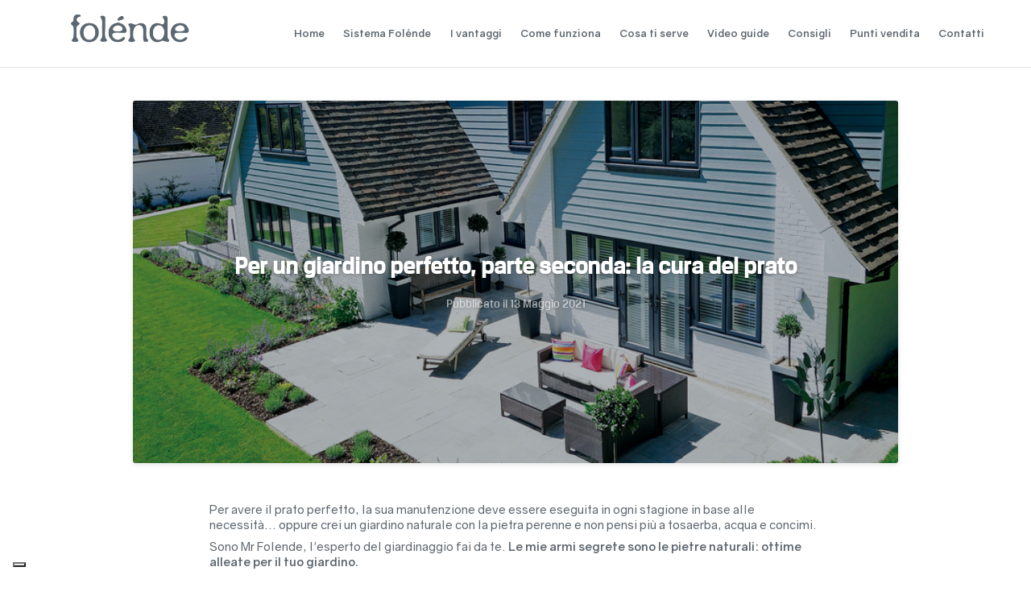

--- FILE ---
content_type: text/html; charset=utf-8
request_url: http://folende.it/consigli/2021-05-13/giardino-perfetto-parte-seconda-cura-prato/
body_size: 13990
content:
<!DOCTYPE html PUBLIC "-//W3C//DTD XHTML 1.0 Strict//EN" "http://www.w3.org/TR/xhtml1/DTD/xhtml1-strict.dtd">
<html>
<head>
<meta charset="UTF-8">
<script>
	
	(function(w,d,s,l,i){w[l]=w[l]||[];w[l].push({'gtm.start':
new Date().getTime(),event:'gtm.js'});var f=d.getElementsByTagName(s)[0],
j=d.createElement(s),dl=l!='dataLayer'?'&l='+l:'';j.async=true;j.src=
'https://www.googletagmanager.com/gtm.js?id='+i+dl;f.parentNode.insertBefore(j,f);
})(window,document,'script','dataLayer','GTM-MS2PD87');

</script><meta name="viewport" content="width=device-width, initial-scale=1">
<title>
					Per un giardino perfetto, parte seconda: la cura del prato
				</title>
<meta name="description" content="Come avere un prato bello e in salute e integrare il sistema di pietre naturali Folénde nel tuo giardino. ">
<meta name="keywords" content="pietre naturali, giardino, spazio verde, manutenzione, sempre verde, giardinaggio, fai da te">
<link rel="stylesheet" type="text/css" media="screen" href="http://folende.it/workspace/assets/folende.min.css">
<link rel="stylesheet" type="text/css" media="screen" href="http://folende.it/workspace/assets/css/style.css">
<link rel="shortcut icon" href="http://folende.it/favicon.ico">
<meta property="og:url" content="http://folende.it/consigli/2021-05-13/giardino-perfetto-parte-seconda-cura-prato">
<meta property="og:type" content="article">
<meta property="og:title" content="Per un giardino perfetto, parte seconda: la cura del prato">
<meta property="og:description" content="Per avere il prato perfetto, la sua manutenzione deve essere eseguita in
ogni stagione in base alle necessità... oppure crei un giardino naturale con la
pietra perenne e non pensi più a tosaerba, acq...">
<meta property="og:image" content="http://folende.it/workspace/uploads/08_taglioerbaimg-light.png">
<script async="async" src="https://www.googletagmanager.com/gtag/js?id=UA-119692085-1"></script><script>
			  window.dataLayer = window.dataLayer || [];
			  function gtag(){dataLayer.push(arguments);}
			  gtag('js', new Date());

			  gtag('config', 'UA-119692085-1');
			</script><script type="text/javascript">
var _iub = _iub || [];
_iub.csConfiguration = {"askConsentAtCookiePolicyUpdate":true,"countryDetection":true,"enableLgpd":true,"enableUspr":true,"floatingPreferencesButtonDisplay":"bottom-left","lgpdAppliesGlobally":false,"perPurposeConsent":true,"siteId":3008477,"cookiePolicyId":35355988,"lang":"it", "banner":{ "acceptButtonColor":"#01B94B","acceptButtonDisplay":true,"backgroundColor":"#5C666F","backgroundOverlay":true,"brandBackgroundColor":"#FFFFFF","brandTextColor":"#0F0F0F","closeButtonDisplay":false,"customizeButtonColor":"#494949","customizeButtonDisplay":true,"explicitWithdrawal":true,"fontSizeBody":"12px","listPurposes":true,"logo":"https://folende.it/workspace/assets/img/logo.png","position":"float-bottom-right","rejectButtonColor":"#01B94B","rejectButtonDisplay":true }};
</script><script type="text/javascript" src="//cdn.iubenda.com/cs/gpp/stub.js"></script><script type="text/javascript" src="//cdn.iubenda.com/cs/iubenda_cs.js" charset="UTF-8" async="async"></script>
</head>
<body>
<noscript><iframe src="https://www.googletagmanager.com/ns.html?id=GTM-MS2PD87" height="0" width="0" style="display:none;visibility:hidden"></iframe></noscript>
<div id="fb-root"></div>
<script>(function(d, s, id) {
		    var js, fjs = d.getElementsByTagName(s)[0];
		    if (d.getElementById(id)) return;
		    js = d.createElement(s); js.id = id;
		    js.src = "//connect.facebook.net/it_IT/all.js#xfbml=1&version=v2.10&appId=1770107596642714";
		    fjs.parentNode.insertBefore(js, fjs);
		  }(document, 'script', 'facebook-jssdk'));</script><script>window.twttr = (function(d, s, id) {
		  var js, fjs = d.getElementsByTagName(s)[0],
		    t = window.twttr || {};
		  if (d.getElementById(id)) return t;
		  js = d.createElement(s);
		  js.id = id;
		  js.src = "https://platform.twitter.com/widgets.js";
		  fjs.parentNode.insertBefore(js, fjs);

		  t._e = [];
		  t.ready = function(f) {
		    t._e.push(f);
		  };

		  return t;
		}(document, "script", "twitter-wjs"));</script><header class="row"><div class="container">
<div class="col s6 m3 logo"><a href="http://folende.it"><img src="http://folende.it/workspace/assets/img/logo.png"></a></div>
<nav class="col s2 m9"><ul>
<li><a href="/home">Home</a></li>
<li><a href="/sistema-folende">Sistema Folénde</a></li>
<li><a href="/vantaggi">I vantaggi</a></li>
<li><a href="/come-funziona">Come funziona</a></li>
<li><a href="/cosa-ti-serve">Cosa ti serve</a></li>
<li><a href="/video-guide">Video guide</a></li>
<li><a href="/consigli">Consigli</a></li>
<li><a href="/punti-vendita">Punti vendita</a></li>
<li><a href="/contatti">Contatti</a></li>
</ul></nav><div class="menu-btn no-md no-lg"><div><img src="http://folende.it/workspace/assets/img/menu.svg"></div></div>
</div></header><div class="body">
<style>
					header{
					box-shadow: 0px 1px 0px rgba(0,0,0,.11)!important;
					}
				</style>
<section class="margin-v-48"><div class="container mobile-container"><div class="row"><div class="col s12  full-single-news">
<div class="title col s12 m10 offset-m1" style="background-image: url('http://folende.it/workspace//uploads/08_taglioerbaimg-light.png')"><div class="va">
<h2>Per un giardino perfetto, parte seconda: la cura del prato</h2>
<p>Pubblicato il 13 Maggio 2021</p>
</div></div>
<div class="col s12 m8 offset-m2">
<body mode="formatted" handle="" word-count="740" lang="it" handle-en="" handle-it="">
<p>Per avere il prato perfetto, la sua manutenzione deve essere eseguita in
ogni stagione in base alle necessità... oppure crei un giardino naturale con la
pietra perenne e non pensi più a tosaerba, acqua e concimi.</p>
<p>Sono Mr Folende, l'esperto del giardinaggio fai da te. <b>Le mie armi
segrete sono le pietre naturali: ottime alleate per il tuo giardino. </b></p>
<p><b><br></b></p>
<p></p>
<p>Oggi però, voglio darti qualche suggerimento per avere sempre un prato bellissimo,
con un manto erboso vivo e ordinato.</p>
<p>Prima di continuare a leggere, capisci che persona sei: preferisci fare
sport o riposarti sul dondolo? Allora vai subito in un <a href="https://www.folende.it/punti-vendita/" target="_blank">punto vendita</a> Folénde, le pietre naturali sono adatte alle tue esigenze. <span style="font-size: 15px;">Una volta calcolati 3 sacchi al metro quadrato, potrai trasformare in
completa autonomia il tuo giardino e non pensare più alla cura e alla
manutenzione del prato per tutto l'anno.</span></p>
<p><span style="font-size: 15px;"><br></span></p>
<p>Se, invece, sei una persona a cui piace il verde e che ama sentire la
morbidezza del prato sotto i piedi, continua a leggere l'articolo, e magari
raggiungimi su Facebook per continuare a parlarne.</p>
<p><br></p>
<p>Ecco alcuni suggerimenti per te. </p>
<p><br></p>
<p><b>La semina per la manutenzione del prato</b></p>
<p>Prima di qualsiasi azione, hai scelto preventivamente il miscuglio di
terriccio ideale per le tue esigenze? E che semi per l’erba piantare? </p>
<p>Devi sapere che esistono diversi miscugli di semi e di concimi che ti
aiutano a far crescere il manto erboso, poiché hanno caratteristiche e
composizioni diverse in base a:</p>
<p></p>
<ul>
<li>
<b>utilizzo che ne fai</b>, se area dedicata al gioco per i tuoi
bambini, oppure giardino rustico, o zona per lo svago del tuo animale
domestico;</li>
<li>zona climatica in cui ti trovi, se hai un prato sempre al
sole, o ombreggiato dalle piante o in una zona con bassa luminosità;</li>
<li>
<b>tempo che ci dedicherai</b>, se hai più pazienza per la cura
del verde, o se sei una persona frettolosa che non riesce a mettere questo
hobby tra i prioritari.</li>
</ul>
<p></p>
<p>Cerca quello più adatto alle tue esigenze, e scoprirai che non dovrai più
perderci troppo tempo.</p>
<p><br></p>
<p><b>Quando concimare il prato</b></p>
<p></p>
<p>La cura del tappeto erboso dipende anche dalla costanza che si mantiene nel
concimarlo. Infatti, aggiungendo il concime giusto, stagione per stagione,
assicurerai all'erba del prato un colore uniforme, resistente alle avversità e
sana nel tempo. Aggiungendo le sostanze nutritive di cui ha bisogno nelle
diverse stagioni lo proteggerai dalle malattie, dalle condizioni climatiche
avverse e dalla ricrescita eccessiva.</p>
<p><ul>
<li>
<b>Primavera:</b> dopo aver riseminato (il giusto mix), comincia
a marzo con un concime a lenta cessione e ad alto contenuto di azoto per
agevolare la ricrescita del verde.</li>
<li>
<b>Estate:</b> la concimazione serve per rinverdire il tappeto
erboso; usa un concime arricchito con potassio e ferro ed elimina in questa
stagione il concime ad l'alto tenore di azoto, poiché il prato tenderebbe a
crescere troppo, obbligandoti a più cicli di rasatura.</li>
<li>
<b>Autunno:</b> in questa stagione devi preparare il tuo prato a
difendersi dalle basse temperature invernali e dovrai aggiungere un concime a
basso tenore di azoto. Si tratta dell'ultimo trattamento dell'anno, poiché in
inverno non si pratica la concimazione.</li>
</ul></p>
<p>





























</p>
<p><br></p>
<p><b>Quando tagliare l'erba del giardino</b></p>
<p></p>
<p>Per avere il giardino perfetto l'erba del tuo prato va tagliata ogni 10
giorni circa.</p>
<p><ul>
<li>In <b>primavera </b>l'altezza ottimale va <b>dai 3 ai 5 cm</b>, in base
all'utilizzo (3 cm se il giardino è di tipo decorativo, 5 cm se invece è
dedicato al gioco).</li>
<li>In <b>estate</b> l'altezza dei fili d'erba non dovrebbe essere
inferiore ai<b> 5 cm</b>, poiché la temperatura dei raggi solari potrebbe altrimenti
seccarlo e fargli perdere il colore. Inoltre, la rasatura andrebbe effettuata
nelle ore serali, sempre per evitare che venga rovinato velocemente.</li>
<li>In <b>autunno</b> è importante continuare con la <b>rasatura
consueta</b>, per preparare il manto erboso all’inverno. Per l'ultima rasatura va
tenuto in considerazione mezzo centimetro in meno, poiché in caso di nevicate
su steli troppo alti, si rischia di ammalare il prato.</li>
<li>In <b>inverno</b> il taglio dell'erba <b>non è richiesto</b>, poiché
cresce poco o per niente. In questa stagione è però importante eliminare le
foglie secche per garantire al manto erboso la giusta esposizione alla luce ed
evitare che assorba troppa acqua.</li>
</ul><div><br></div></p>
<p>Il <b>calendario del giardiniere</b> per la cura del prato è ricco di appuntamenti
ma se sei un vero appassionato, il tempo che dovrai dedicarci non ti peserà,
anzi ne trarrai sicuramente beneficio e soddisfazione. </p>
<p><br></p>
<p>Se poi vuoi rendere più particolare o funzionale qualche spazio del tuo
giardino, puoi <b>integrare delle aree particolari con le pietre naturali Folénde</b>
e magari delle piante perenni, perché una soluzione non esclude l’altra. Guarda come funziona il <a href="https://www.folende.it/sistema-folende" target="_blank">sistema Folénde</a>.</p>
<p><br></p>
<p>Ricorda, sono Mr Folénde e sono qui per aiutarti nella progettazione del
tuo spazio verde!</p>
<p>











</p>
<p>Seguimi sui social e condividi questa tua passione con me e con tanti nuovi
amici!</p>
</body>
<br><br><div class="fb-share-button" data-href="http://folende.it/consigli/2021-05-13/giardino-perfetto-parte-seconda-cura-prato" data-layout="button" style="position:relative; top: -2px;"></div>
<a class="twitter-share-button" href="https://twitter.com/intent/tweet?text=Per%20un%20giardino%20perfetto,%20parte%20seconda:%20la%20cura%20del%20prato" data-size="small"></a>
</div>
</div></div></div></section>
</div>
<div class="row center newsletter">
<h4>Vuoi ricevere tanti consigli su come migliorare<br> il tuo giardino e scoprire tutte le nostre novità?</h4>
<a href="http://eepurl.com/dr_W8v" target="_blank" class="btn btn-arrow">Iscriviti</a>
</div>
<footer class="pad16"><div class="container row pad16">
<div class="col s12 m2 pad16"><img src="http://folende.it/workspace/assets/img/bellamoli.png"></div>
<div class="col m7 no-sm"><p>© <script>document.write(new Date().getFullYear())</script> BELLAMOLI GRANULATI s.p.a. / Via C. Betteloni 4/A - 37023 - Stallavena (VR) Italy<br>
				Tel. +39 045.8650355 / +39 045.8650460 / fax +39 045.8650007<br>
				P.Iva 02998670232 / info@bellamoli.it
			</p></div>
<div class="col s12 no-md no-lg margin-v-16 center" style="margin-bottom: -8px"><p>© <script>document.write(new Date().getFullYear())</script> BELLAMOLI GRANULATI s.p.a. <br> Via C. Betteloni 4/A - 37023<br>Stallavena (VR) Italy<br><br>
				Tel. +39 045.8650355 / +39 045.8650460 <br> fax +39 045.8650007<br>
				P.Iva 02998670232 / info@bellamoli.it</p></div>
<div class="col m3 s12">
<div class="col m7 s12"><ul>
<li><a href="http://folende.it/privacy-policy" target="_blank">Privacy Policy</a></li>
<li><a href="http://folende.it/contatti" target="_blank">Contattaci</a></li>
<li><a href="http://www.zaniniadv.it" target="_blank">Credits</a></li>
</ul></div>
<div class="col m5 s12 pad16">
<div class="col m6 s3 offset-s3"><a href="https://www.facebook.com/folende.giardini/" target="_blank"><img src="http://folende.it/workspace/assets/img/fb-icon.png"></a></div>
<div class="col m6 s3"><a href="https://www.youtube.com/channel/UCXUCcv98R1MaiTeiPhN-vVA" target="_blank"><img src="http://folende.it/workspace/assets/img/yt-icon.png"></a></div>
</div>
</div>
</div></footer><script src="http://folende.it/workspace/assets/js/jquery.min.js"></script><script src="http://folende.it/workspace/assets/js/jquery.cookie.js"></script><script type="text/javascript">
			var menu=0;

		    $(".menu-btn").on("click", function(){
			    if (!menu){
			    	$("header nav").animate({
			    	    "height": $("header nav ul").height()+36
			    	}, 250).addClass("opened");
			    	menu=1;
			    } else{
			    	$("header nav").animate({
			    	    "height": 0
			    	}, 250).removeClass("opened");
			    	menu=0;
			    }
		    });
			
		</script>
</body>
</html>


--- FILE ---
content_type: text/css
request_url: http://folende.it/workspace/assets/folende.min.css
body_size: 10482
content:
@font-face{font-family:'Gravity';src:url(fonts/Gravity/Gravity-UltraLightItalic.woff2) format('woff2'),url(fonts/Gravity/Gravity-UltraLightItalic.woff) format('woff'),url(fonts/Gravity/Gravity-UltraLightItalic.ttf) format('truetype');font-weight:200;font-style:italic}@font-face{font-family:'Gravity';src:url(fonts/Gravity/Gravity-LightItalic.woff2) format('woff2'),url(fonts/Gravity/Gravity-LightItalic.woff) format('woff'),url(fonts/Gravity/Gravity-LightItalic.ttf) format('truetype');font-weight:300;font-style:italic}@font-face{font-family:'Gravity Book';src:url(fonts/Gravity/Gravity-BookItalic.woff2) format('woff2'),url(fonts/Gravity/Gravity-BookItalic.woff) format('woff'),url(fonts/Gravity/Gravity-BookItalic.ttf) format('truetype');font-weight:400;font-style:italic}@font-face{font-family:'Gravity';src:url(fonts/Gravity/Gravity-BoldItalic.woff2) format('woff2'),url(fonts/Gravity/Gravity-BoldItalic.woff) format('woff'),url(fonts/Gravity/Gravity-BoldItalic.ttf) format('truetype');font-weight:700;font-style:italic}@font-face{font-family:'Gravity Book';src:url(fonts/Gravity/Gravity-Book.woff2) format('woff2'),url(fonts/Gravity/Gravity-Book.woff) format('woff'),url(fonts/Gravity/Gravity-Book.ttf) format('truetype');font-weight:400;font-style:normal}@font-face{font-family:'Gravity';src:url(fonts/Gravity/Gravity-Bold.woff2) format('woff2'),url(fonts/Gravity/Gravity-Bold.woff) format('woff'),url(fonts/Gravity/Gravity-Bold.ttf) format('truetype');font-weight:700;font-style:normal}@font-face{font-family:'Gravity';src:url(fonts/Gravity/Gravity-Italic.woff2) format('woff2'),url(fonts/Gravity/Gravity-Italic.woff) format('woff'),url(fonts/Gravity/Gravity-Italic.ttf) format('truetype');font-weight:400;font-style:italic}@font-face{font-family:'Gravity';src:url(fonts/Gravity/Gravity-Regular.woff2) format('woff2'),url(fonts/Gravity/Gravity-Regular.woff) format('woff'),url(fonts/Gravity/Gravity-Regular.ttf) format('truetype');font-weight:400;font-style:normal}@font-face{font-family:'Gravity';src:url(fonts/Gravity/Gravity-Light.woff2) format('woff2'),url(fonts/Gravity/Gravity-Light.woff) format('woff'),url(fonts/Gravity/Gravity-Light.ttf) format('truetype');font-weight:300;font-style:normal}@font-face{font-family:'Gravity';src:url(fonts/Gravity/Gravity-UltraLight.woff2) format('woff2'),url(fonts/Gravity/Gravity-UltraLight.woff) format('woff'),url(fonts/Gravity/Gravity-UltraLight.ttf) format('truetype');font-weight:200;font-style:normal}@font-face{font-family:'BreuerText';src:url(fonts/BreuerText/BreuerText-Medium.woff2) format('woff2'),url(fonts/BreuerText/BreuerText-Medium.woff) format('woff');font-weight:500;font-style:normal}@font-face{font-family:'BreuerText';src:url(fonts/BreuerText/BreuerText-Light.woff2) format('woff2'),url(fonts/BreuerText/BreuerText-Light.woff) format('woff');font-weight:300;font-style:normal}@font-face{font-family:'BreuerText';src:url(fonts/BreuerText/BreuerText-LightItalic.woff2) format('woff2'),url(fonts/BreuerText/BreuerText-LightItalic.woff) format('woff');font-weight:300;font-style:italic}.container{margin:0 auto;max-width:1140px}.row{margin-left:auto;margin-right:auto}.row:after{content:"";display:table;clear:both}.row .col{float:left;box-sizing:border-box;min-height:1px}.row .col[class*=pull-],.row .col[class*=push-]{position:relative}.no-sm{display:none}.row .col.s1,.row .col.s2,.row .col.s3{width:8.3333333333%;margin-left:auto;left:auto;right:auto}.row .col.s2,.row .col.s3{width:16.6666666667%}.row .col.s3{width:25%}.row .col.s4,.row .col.s5,.row .col.s6{width:33.3333333333%;margin-left:auto;left:auto;right:auto}.row .col.s5,.row .col.s6{width:41.6666666667%}.row .col.s6{width:50%}.row .col.s7,.row .col.s8,.row .col.s9{width:58.3333333333%;margin-left:auto;left:auto;right:auto}.row .col.s8,.row .col.s9{width:66.6666666667%}.row .col.s9{width:75%}.row .col.s10,.row .col.s11,.row .col.s12{width:83.3333333333%;margin-left:auto;left:auto;right:auto}.row .col.s11,.row .col.s12{width:91.6666666667%}.row .col.s12{width:100%}.row .col.offset-s1{margin-left:8.3333333333%}.row .col.pull-s1{right:8.3333333333%}.row .col.push-s1{left:8.3333333333%}.row .col.offset-s2{margin-left:16.6666666667%}.row .col.pull-s2{right:16.6666666667%}.row .col.push-s2{left:16.6666666667%}.row .col.offset-s3{margin-left:25%}.row .col.pull-s3{right:25%}.row .col.push-s3{left:25%}.row .col.offset-s4{margin-left:33.3333333333%}.row .col.pull-s4{right:33.3333333333%}.row .col.push-s4{left:33.3333333333%}.row .col.offset-s5{margin-left:41.6666666667%}.row .col.pull-s5{right:41.6666666667%}.row .col.push-s5{left:41.6666666667%}.row .col.offset-s6{margin-left:50%}.row .col.pull-s6{right:50%}.row .col.push-s6{left:50%}.row .col.offset-s7{margin-left:58.3333333333%}.row .col.pull-s7{right:58.3333333333%}.row .col.push-s7{left:58.3333333333%}.row .col.offset-s8{margin-left:66.6666666667%}.row .col.pull-s8{right:66.6666666667%}.row .col.push-s8{left:66.6666666667%}.row .col.offset-s9{margin-left:75%}.row .col.pull-s9{right:75%}.row .col.push-s9{left:75%}.row .col.offset-s10{margin-left:83.3333333333%}.row .col.pull-s10{right:83.3333333333%}.row .col.push-s10{left:83.3333333333%}.row .col.offset-s11{margin-left:91.6666666667%}.row .col.pull-s11{right:91.6666666667%}.row .col.push-s11{left:91.6666666667%}.row .col.offset-s12{margin-left:100%}.row .col.pull-s12{right:100%}.row .col.push-s12{left:100%}@media only screen and (min-width:601px){.no-sm{display:initial}.no-md{display:none}.row .col.m1,.row .col.m2,.row .col.m3{width:8.3333333333%;margin-left:auto;left:auto;right:auto}.row .col.m2,.row .col.m3{width:16.6666666667%}.row .col.m3{width:25%}.row .col.m4,.row .col.m5,.row .col.m6{width:33.3333333333%;margin-left:auto;left:auto;right:auto}.row .col.m5,.row .col.m6{width:41.6666666667%}.row .col.m6{width:50%}.row .col.m7,.row .col.m8,.row .col.m9{width:58.3333333333%;margin-left:auto;left:auto;right:auto}.row .col.m8,.row .col.m9{width:66.6666666667%}.row .col.m9{width:75%}.row .col.m10,.row .col.m11,.row .col.m12{width:83.3333333333%;margin-left:auto;left:auto;right:auto}.row .col.m11,.row .col.m12{width:91.6666666667%}.row .col.m12{width:100%}.row .col.offset-m1{margin-left:8.3333333333%}.row .col.pull-m1{right:8.3333333333%}.row .col.push-m1{left:8.3333333333%}.row .col.offset-m2{margin-left:16.6666666667%}.row .col.pull-m2{right:16.6666666667%}.row .col.push-m2{left:16.6666666667%}.row .col.offset-m3{margin-left:25%}.row .col.pull-m3{right:25%}.row .col.push-m3{left:25%}.row .col.offset-m4{margin-left:33.3333333333%}.row .col.pull-m4{right:33.3333333333%}.row .col.push-m4{left:33.3333333333%}.row .col.offset-m5{margin-left:41.6666666667%}.row .col.pull-m5{right:41.6666666667%}.row .col.push-m5{left:41.6666666667%}.row .col.offset-m6{margin-left:50%}.row .col.pull-m6{right:50%}.row .col.push-m6{left:50%}.row .col.offset-m7{margin-left:58.3333333333%}.row .col.pull-m7{right:58.3333333333%}.row .col.push-m7{left:58.3333333333%}.row .col.offset-m8{margin-left:66.6666666667%}.row .col.pull-m8{right:66.6666666667%}.row .col.push-m8{left:66.6666666667%}.row .col.offset-m9{margin-left:75%}.row .col.pull-m9{right:75%}.row .col.push-m9{left:75%}.row .col.offset-m10{margin-left:83.3333333333%}.row .col.pull-m10{right:83.3333333333%}.row .col.push-m10{left:83.3333333333%}.row .col.offset-m11{margin-left:91.6666666667%}.row .col.pull-m11{right:91.6666666667%}.row .col.push-m11{left:91.6666666667%}.row .col.offset-m12{margin-left:100%}.row .col.pull-m12{right:100%}.row .col.push-m12{left:100%}}@media only screen and (min-width:993px){.no-lg,.no-lg.no-md{display:none}.no-sm{display:initial}.no-md{display:block}.row .col.l1,.row .col.l2,.row .col.l3{width:8.3333333333%;margin-left:auto;left:auto;right:auto}.row .col.l2,.row .col.l3{width:16.6666666667%}.row .col.l3{width:25%}.row .col.l4,.row .col.l5,.row .col.l6{width:33.3333333333%;margin-left:auto;left:auto;right:auto}.row .col.l5,.row .col.l6{width:41.6666666667%}.row .col.l6{width:50%}.row .col.l7,.row .col.l8,.row .col.l9{width:58.3333333333%;margin-left:auto;left:auto;right:auto}.row .col.l8,.row .col.l9{width:66.6666666667%}.row .col.l9{width:75%}.row .col.l10,.row .col.l11,.row .col.l12{width:83.3333333333%;margin-left:auto;left:auto;right:auto}.row .col.l11,.row .col.l12{width:91.6666666667%}.row .col.l12{width:100%}.row .col.offset-l1{margin-left:8.3333333333%}.row .col.pull-l1{right:8.3333333333%}.row .col.push-l1{left:8.3333333333%}.row .col.offset-l2{margin-left:16.6666666667%}.row .col.pull-l2{right:16.6666666667%}.row .col.push-l2{left:16.6666666667%}.row .col.offset-l3{margin-left:25%}.row .col.pull-l3{right:25%}.row .col.push-l3{left:25%}.row .col.offset-l4{margin-left:33.3333333333%}.row .col.pull-l4{right:33.3333333333%}.row .col.push-l4{left:33.3333333333%}.row .col.offset-l5{margin-left:41.6666666667%}.row .col.pull-l5{right:41.6666666667%}.row .col.push-l5{left:41.6666666667%}.row .col.offset-l6{margin-left:50%}.row .col.pull-l6{right:50%}.row .col.push-l6{left:50%}.row .col.offset-l7{margin-left:58.3333333333%}.row .col.pull-l7{right:58.3333333333%}.row .col.push-l7{left:58.3333333333%}.row .col.offset-l8{margin-left:66.6666666667%}.row .col.pull-l8{right:66.6666666667%}.row .col.push-l8{left:66.6666666667%}.row .col.offset-l9{margin-left:75%}.row .col.pull-l9{right:75%}.row .col.push-l9{left:75%}.row .col.offset-l10{margin-left:83.3333333333%}.row .col.pull-l10{right:83.3333333333%}.row .col.push-l10{left:83.3333333333%}.row .col.offset-l11{margin-left:91.6666666667%}.row .col.pull-l11{right:91.6666666667%}.row .col.push-l11{left:91.6666666667%}.row .col.offset-l12{margin-left:100%}.row .col.pull-l12{right:100%}.row .col.push-l12{left:100%}}a,abbr,acronym,address,applet,article,aside,audio,b,big,blockquote,body,canvas,caption,center,cite,code,dd,del,details,dfn,div,dl,dt,em,embed,fieldset,figcaption,figure,footer,form,h1,h2,h3,h4,h5,h6,header,hgroup,html,i,iframe,img,ins,kbd,label,legend,mark,menu,nav,object,output,p,pre,q,ruby,s,samp,section,small,span,strike,strong,sub,summary,sup,table,tbody,td,tfoot,th,thead,time,tr,tt,u,var,video{margin:0;padding:0;border:0;font:inherit;vertical-align:baseline}article,aside,details,figcaption,figure,footer,header,hgroup,menu,nav,section{display:block}body{line-height:1}blockquote,q{quotes:none}blockquote:after,blockquote:before,q:after,q:before{content:none}table{border-collapse:collapse;border-spacing:0}
.clients .col.s6.m3.center {
    min-height: 160px;
}
.col.s12.m6.single-news {
    min-height: 300px;
}

--- FILE ---
content_type: text/css
request_url: http://folende.it/workspace/assets/css/style.css
body_size: 21967
content:
.iubenda-cs-close-btn {
    padding: 5px 15px;
    background-color: #ffc107;
    font-weight: bold;
    border-radius: 3px;
}
.iubenda-cs-rationale {
	max-width: 1140px!important;
}
.iubenda-banner-content {
	padding-right: 25%;
	color: #333;
}
#iubenda-cs-banner + * { 
	  margin-top: 60px;
}



:root{
	--blue-gray: #5C666F;
	--gray: #808080;

	--green: #00973D;

	--dark-gray: #6D6E71;
}

body{
	font-family: "Gravity", sans-serif;
}

.body{
	padding-top: 77px;
}

.center{
	text-align: center;
}
.pad8{
	padding: 8px;
}
.pad16{
	padding: 16px;
}
.margin-v-16{
	margin: 16px 0px;
}
.margin-v-24{
	margin: 24px 0px;
}

.margin-v-48{
	margin: 48px 0px;
}

hr{
	border: none;
	border-bottom: solid 1px #E6E7E8;
}

h1 {
	font-family: "BreuerText";
	font-weight: 500;
    font-size: 44px;
    line-height: 50px;
}

h2 {
    font-size: 30px;
    line-height: 40px;
}

h2.breuer {
	font-family: "BreuerText";
	font-weight: 500;
	font-size: 36px;
	line-height: 42px;
}

h3 {
	font-family: "Gravity";
	font-weight: 300;
    font-size: 24px;
    line-height: 40px;
}

h4 {
	font-family: "Gravity";
	font-weight: 300;
    font-size: 18px;
    line-height: 20px;
}

/* Won't be used here */

h5 {

	font-family: "Gravity";
	font-weight: 300;
    font-size: 14px;
    line-height: 20px;
}

h6 {
    font-size: 12px;
    line-height: 20px;
}

a{
	text-decoration: none;
	color: var(--green);
	font-weight: 600;
}
p a:hover {
	text-decoration: underline;
}

b{
	font-weight: 600;
}

em{
	font-style: oblique;
	font-size: 12px;
}

p+p{
	margin-top: 8px;
}

p, li{
	color: var(--blue-gray);
	font-weight: 400;
	font-size: 15px;
	line-height: 19px;
}

p.gray, .text-gray{
	color: var(--gray);
	font-weight: 300;
	font-size: 13.5px;
	line-height: 21px;
}

.body-text{
	color: var(--gray);
	font-weight: 300;
	font-size: 14px;
	line-height: 20px;
}

.body-text img{
	max-width: 100%;
}

.body-text h4{
	color: var(--blue);
	text-align: center;
	font-size: 21px;
	line-height: 26px;
	font-weight: 400;
}

header{
	position: fixed;
	width: 100%;
	z-index: 10;
	background: #fff;
	box-shadow: 0px 2px 6px rgba(0,0,0,0.24);
}

header nav ul{
	list-style: none;
	width: max-content;
	min-width: 240px;
	padding: 0px;
	margin: 0px;
}

header nav ul li{
	display: inline-block;
	position: relative;
	transition: all .2s;
}

header nav ul li a{
	color: var(--blue-gray);
	display: block;
	font-weight: bold;
	font-size: 13px;
	transition: all .3s;
	padding: 32px 10px;
}

header nav ul li:hover{
	background: #E6E7E8;
}

header nav ul li a:hover{
	color: #00973D;
}


header .logo img{
	height: 35px;
	margin: 18px;
}

footer{
	color: #7a7a7a;

}

footer p{
	line-height: 15px;
	padding-top: 9px;
	font-weight: 400;
	font-size: 11px;
}

footer ul{
	list-style: none;
	margin-right: 24px;
}

footer ul li{
	display: block;
	text-align: right;
	padding-top: 0px;
	font-weight: 400;
	font-size: 11px;
	line-height: 15px;
}

footer a {
	font-weight: 400;
	color: var(--blue-gray);
}
footer a:hover {
	text-decoration: underline;
}

footer img{
	text-align: right;
	height: 40px;
}

footer hr{
	border-color: var(--gray);
}

.lined{
	position: relative;
}

.lined:before{
	content: "";
	display: block;
	width: 100%;
	height: 1px;
	background: #E6E7E8;
	position: absolute;
	top: 50%;
	left:0px;
}

.lined h3{
	font-weight: 300;
	font-size: 18px;
	background: #fff;
	padding:8px 32px;
	position: relative;
	z-index: 1;
	display: inline-block;
	color: var(--blue);
}

.btn, input[type="submit"]{
	display: inline-block;
	padding: 10px 26px 8px;
	border-radius: 3px;
	background: var(--blue-gray);
	border: solid 1px var(--blue-gray);
	color: #fff;
	text-transform: uppercase;
	text-decoration: none;
	font-size: 13px;
	font-weight: 700;
	transition: all .3s;
}

.btn.btn-arrow:after{
	content:"";
	background: url('/workspace/assets/img/arrow.png');
	background-size: 7px;
	background-repeat: no-repeat; 
	width: 16px;
	height: 13px;
	float: right;
	margin-bottom: -2px;
	margin-right: -8px;
	margin-left: 64px;
	position: relative;
	top: -1px;
	display: inline-block;

}

.btn.btn-clear{
	background: transparent;
	color: var(--blue);
	border-color: transparent;
}

.btn.btn-clear:after{
	content: "→";
	color: var(--blue);
	margin-left: 4px;
}

.btn:hover{
	/*color: var(--blue);*/
	/*background: #F03A47;*/
	background:#00973D;
	/*border-color: #F03A47;*/
	border-color: #00973D;
	box-shadow: 0px 2px 6px rgba(0,0,0,0.24);
}

.btn.btn-clear:hover, .btn.btn-clear:hover:after{
	background:transparent;
	color: #0084f5;
	border-color: transparent;
	box-shadow: none;
}

.btn-outline{
	border-color: #fff;
	background: transparent;
}

.btn-red {
	background-color: #D0021B;
	border-color: #D0021B;
}

.box{
	padding: 4px;
	position: relative;
	background-size: cover;
	text-align: center;
	text-transform: uppercase;
}

.box div:before{
	content: "";
	position: absolute;
	top: 0px;
	left: 0px;
	width: 100%;
	height: 100%;
	display: block;
	background: rgba(0,0,0,0.4);
	transition: all .3s;
	z-index: 0;
}

.box div:after{
	content: "";
	position: absolute;
	top: 50%;
	left: 45%;
	width: 10%;
	opacity: 0;
	height: 1px;
	display: block;
	background: #fff;
	transition: all .4s;
	z-index: 1;

}

.box div{
	position: relative;
	min-height: 204px;
	padding: 0px 16px;
	background-size: cover;
	background-position: center center;
}

.box > a{
	position: absolute;
	display: block;
	width: 100%;
	height: 100%;
	top: 0px;
	left: 0px;
	z-index: 2;
}

.box div *{
	position: relative;
	z-index: 1;
}

.box div h3{
	color: #fff;
	font-weight: 700;
	line-height: 28px;
	display: inline-block;
	position: absolute;
	font-size: 20px;
	top: 50%;
	width: 100%;
	left: 0px;
	padding: 0px 16px;
	box-sizing: border-box;	
	transform: translateY(-50%);
	transition: all .3s;
}

.box .btn{
	opacity: 0;
	position: absolute;
	top: 50%;
	left: 50%;
	transform: translateY(-50%) translateX(-50%);
	transition: all .3s;
}

.box:hover .btn{
	opacity: 1;
	height: initial;
	padding: 8px 16px;
	top: 65%;
}

.box:hover div h3{
	top: 47%;
	transform: translateY(-100%);
}

.box:hover div:before{
	background: rgba(0,51,102,0.6);
}

.box:hover div:after{
	left: 35%;
	width: 30%;
	opacity: 1;
}

.newsletter{
	background-image: url('/workspace/assets/img/bg-sassi.png');
	background-color: rgba(92,102,111,.8);
	background-blend-mode: multiply;
	background-size: cover;
	background-position: center center;
	position: relative;
	padding: 48px;
}

.newsletter * {
	position: relative;
	z-index: 1;
}

.newsletter h4{
	font-family: "Gravity";
	font-weight: bold;
	font-size: 22px;
	line-height: 27px;
	color: #FFFFFF;
	margin-bottom: 24px;
}

.newsletter .btn{
	position: relative;
	background-color: #fff;
	border-color: #fff;
	color: var(--blue-gray);
	transition: all .3s;
}

#subscribe{
	width: 160px;
	transition: all .3s;
}

.newsletter .btn form{
	width: 0px;
	transition: all .3s;
	overflow: hidden;
	position: absolute;
	top:0px;
	left: 4px;
}

.newsletter .btn form input{
	padding: 8px;
	margin-top: 2px;
	border: none;
}

.newsletter .btn form input:focus{
	outline: none;
	border-bottom: solid 2px var(--blue-gray);
}

.newsletter .btn form .btn{
	display: inline-block;
}


.news{
	background: rgba(92,102,111,.2);
	color: var(--blue-gray);
	padding: 48px 0px;
	margin-bottom: 4px;
}

.news .row.center{
	margin-bottom: 48px;
}

.single-news h3{
	font-weight: bold;
	font-size: 22px;
	line-height: 27px;
	margin-bottom: 18px;
}


.news .single-news h3{
	font-weight: bold;
	font-size: 22px;
	line-height: 27px;
	margin-bottom: 12px;
}


.single-news{
	padding:24px;
}

.single-news .btn{
	margin: 16px 0px;
}

.news a.center {
	text-decoration: underline;
}

/*.full-single-news img{
	width: 100%;
	border-radius: 3px;
	box-shadow: 0px 2px 6px rgba(0,0,0,0.11);
}*/

.full-single-news .title{
	background-color: rgba(92,102,111,.50);
	background-blend-mode: multiply;
	background-size: cover;
	background-position: center center;
	background-repeat: no-repeat;
	padding: 48px;
	margin-bottom: 48px;
	border-radius: 3px;
	box-shadow: 0px 2px 6px rgba(0,0,0,0.11);
	min-height: 450px;
	position: relative;

}

.full-single-news .va{
	position: absolute;
	top: 50%;
	left: 50%;
	width: 80%;
	transform: translateY(-50%) translateX(-50%);
	font-weight: bold;
	font-family: BreuerText;
	color: #fff;
	margin-bottom: 18px;
	text-align: center;
	text-shadow: 0px 1px 4px rgba(0,0,0,0.24);
}

.full-single-news .va p{
	margin-top: 16px;
	color: rgba(255,255,255,.6);
}

.gray-bar{
	padding: 64px 0px;
	background-image: url('/workspace/assets/img/bg-muretto.png');
	background-color: rgba(92,102,111,.95);
	background-blend-mode: multiply;
	background-size: auto 100%;
	background-position: 100% 50%;
	background-repeat: no-repeat;
	color: #fff;
	margin-bottom: 4px;
}

.gray-bar h4{
	/* Folénde è un sistema: */
	font-family: BreuerText;
	font-weight: 300;
	font-size: 24px;
	line-height: 29px;
	color: #FFFFFF;
	letter-spacing: 0;
}

.gray-bar p{
	color: #fff
}

.gray-bar img{
	width: 50px;
	margin-top: -8px;
}

.gray-bar .info p{
	font-size: 14px;
	line-height: 18px;
	font-weight: 300;
	margin-top: 8px;
}

.gray-bar .info{
	margin-top: 32px;
}

.gray-bar .info:first-of-type{
	margin-top: 48px;
}

.gray-bar .video{
	margin-top: 64px;
}

.gray-bar .video .center{
	float: right;
}

.gray-bar .video img{
	width: 28px;
	padding: 24px;
}


.gray-bar .video iframe{
	display: block;
	margin: 0 auto;
	border: solid 4px #fff;
	box-shadow: 0px 2px 6px rgba(0,0,0,0.24);
}

iframe.no-md.no-lg{
		display:none;
	}

.home-slide{
	background-color: rgba(92,102,111,.6);
	background-blend-mode: multiply;
	background-size: cover;
	background-position: center center;
	position: relative;
	padding: 160px 0px;
	color: #fff;
	text-shadow: 0px 2px 6px rgba(0,0,0,0.24);
	margin-bottom: 4px;
}

.home-slide img{
	position: relative;
	top: 52px;
}

.home-slide a{
	position: absolute;
	display: block;
	width: 100%;
	height: 100%;
	top: 0px;
	left: 0px;
}

.title-bar{
	background-image: url(/workspace/uploads/bgslide1.jpg);
	background-color: rgba(92,102,111,.6);
	background-blend-mode: multiply;
	background-size: cover;
	background-position: center center;
	color: #fff;
	padding: 96px 0px;
	text-shadow: 0px 2px 6px rgba(0,0,0,0.17);
}

.title-bar h1{
	margin-bottom: 24px;
}

.title-bar h4{
	font-size: 21px;
	line-height: 25px;
}

.caption-pane{
	color: var(--blue-gray);
	font-weight: 300;
	padding:16px;
	margin-bottom: 24px;
	font-size: 15px;
	line-height: 19px;
}

.caption-pane img{
	max-width: 70px;
}

.caption-pane h4{
	font-weight: bold;
	font-family: "BreuerText";
	margin: 16px 0px;
	font-size: 19px;
}

.dark-title-bar{
	background-color: rgba(92,102,111,1);
	color: #fff;
	padding: 48px 0px;
	text-shadow: 0px 2px 6px rgba(0,0,0,0.17);
}

.dark-title-bar h1{
	margin-bottom: 6px;
}
.dark-title-bar img{
	margin-top: 32px;
	width: 28px;
}
.todo .circle{
	background-color: var(--green);
	color: #fff;
	border-radius: 25px;
	padding: 5px 8px;
	box-sizing: border-box;
	text-align: center;
	width: 50px;
	display: inline-block;
}

.todo .m9.s12 h3{
	color: var(--blue-gray);
	font-family: "BreuerText";
	font-size: 22px;
	font-weight: bold;
	line-height: 26px;
}

.todo img{
	width: 100%;
	margin-top: 16px;
	margin-bottom: 24px;
}

.todo a{
	text-transform: uppercase;
	font-weight: bold;
	font-size: 14px;
	color: #282828;
	margin-top: 12px;
	display: block;
	text-align: right;

}

.todo a:after{
	content: "▸";
	background: #D0021B;
	color: #fff;
	border-radius: 20px;
	display: inline-block;
	font-size: 20px;
	padding: 3px;
	box-sizing: border-box;
	width: 30px;
	height: 30px;
	text-align: center;
	margin-left: 8px;
}

.know-more{
	color: var(--blue-gray);

}

.know-more h2{
	font-family: "BreuerText";
}

.know-more h5{
	margin-bottom: 16px;
	margin-top: -4px;
}

.know-more .btn{
	margin-bottom: 36px;
}

.how-to h3{
	font-family: "BreuerText";
	font-weight: bold;
	color: var(--blue-gray);
	margin-bottom: -4px;
}

.how-to{
	padding: 72px 0px 32px 0px;
	position: relative;
}


.how-to + .how-to{

	padding-top: 32px; 
}


.how-to .circle{
	background-color: var(--blue-gray);
	position: absolute;
	color: #fff;
	border-radius: 25px;
	padding: 4px 8px;
	box-sizing: border-box;
	text-align: center;
	width: 50px;
	border: solid 1px #fff;
	display: inline-block;
	left: calc(25% - 23px);
	top: -25px;
}

.how-to + .how-to .circle{

	top: 0px; 
}

.how-to .svg{
	position: absolute;
	padding: 0px;
	width: 50%;
	left: 25%;
	top: -280px;
	z-index: -1;
}

.how-to-left .circle{
	left: initial;
	right: calc(25% - 23px);
}


.how-to + .how-to .svg{

	top: -330px; 
}

.how-to + .how-to-left .svg{
	left: initial;
	top: -260px;
	right: 25%;
}

.how-to .center.va{
	height: 100%;
	display: block;
}

.how-to-left .center.va{
	float: right;
}

.how-to .center.va div{
	/*position: absolute;*/
	margin-top: 48px;
	padding: 16px;
	background: #fff;
	box-sizing: border-box;

}

.how-to p{
	margin-bottom: 16px;
}

.how-to img{
	width: 100%;
	padding: 16px;
	position: relative;
	box-sizing: border-box;
	z-index: 1;

}

.clients > div{
	color: var(--blue-gray);
	font-weight: 300;
	padding: 16px;
	margin-bottom: 24px;
}

.clients .client-name{
	font-size: 13px;
	line-height: 17px;
	margin-top: 12px;
}

.video-guide{
	overflow: hidden;
	border-radius: 4px;
	box-shadow: 0px 1px 9px rgba(0,0,0,0.17);
}


.video-guide a{
	text-transform: uppercase;
	font-weight: bold;
	font-size: 11px;
	color: #282828;
	margin-top: 12px;
	margin-right: 16px;
	display: block;
	text-align: right;

}

.video-guide a:after{
	content: "▸";
	background: #D0021B;
	color: #fff;
	border-radius: 20px;
	display: inline-block;
	font-size: 16px;
	padding: 1px;
	box-sizing: border-box;
	width: 20px;
	height: 20px;
	text-align: center;
	margin-left: 8px;
}

.video-guide iframe{
	width: 100%;
}

.video-guide h4{
	text-align: center;
	padding: 16px;
	font-family: BreuerText;
	font-weight: bold;
	float: left;
}

.what-need img{
	width: 100%;
	margin-bottom: 12px;
}

.what-need h4{
	font-weight: bold;
	margin-bottom: 4px;
	color: var(--blue-gray);
}
h4.need{
	font-weight: bold;
	margin-bottom: 4px;
	color: var(--blue-gray);
}

.cookie-accept {
	display: none;
	z-index: 100;
	position: fixed;
	padding: 16px;
	background-color: #fff;
	border-radius: 4px;
	box-shadow: 0px 2px 8px rgba(0,0,0,0.11);
	bottom: 16px;
	right: 16px;
	max-width: 370px;

}

.cookie-accept p{
	font-size: 12px;
}

.cookie-accept .btn{
	float: right;
	box-shadow: 0px 2px 8px rgba(0,0,0,0.11);
}






















.swiper-container {
      width: 100%;
      height: 100%;
      
    }
.overlay-slider{
	border-bottom: solid 6px var(--blue);
	box-shadow: 0px 1px 4px rgba(0,0,0,0.17);
}

.home-slider.overlay-slider .swiper-slide{
	height: 300px;
}

.overlay-slider .swiper-slide {
	position: relative;
    text-align: center;
    font-size: 18px;
    background: #fff;
    color: #fff;
    background-size: cover;
    background-position: 50% 20%;
    padding: 64px 16px;
    height: auto;
    box-sizing: border-box;
    /* Center slide text vertically */
    display: -webkit-box;
    display: -ms-flexbox;
    display: -webkit-flex;
    display: flex;
    -webkit-box-pack: center;
    -ms-flex-pack: center;
    -webkit-justify-content: center;
    justify-content: center;
    -webkit-box-align: center;
    -ms-flex-align: center;
    -webkit-align-items: center;
    align-items: center;
}

.overlay-slider .swiper-slide:before{
	content: "";
	position: absolute;
	top: 0px;
	left: 0px;
	position: absolute;
	width: 100%;
	height: 100%;
	display: block;
	background: rgba(0,0,0,0.31);
	z-index: 0;
}

.swiper-slide div{
	margin-left: 0px!important;
	position: relative;
	z-index: 1;
}

.home-slider .swiper-slide h2{
	text-shadow: 0px 1px 3px rgba(0,0,0,0.24);
	font-size: 26px;
	font-weight: 500;
}

.swiper-slide h2{
	text-shadow: 0px 2px 6px rgba(0,0,0,0.37);
	font-size: 32px;
	font-weight: 500;
}

.swiper-slide p{
	font-weight: 100;
	font-size: 16px;
	line-height: 22px;
}

.swiper-slide {
	font-weight: 300;
	font-size: 16px;
	line-height: 22px;
}

.swiper-container ul{
	margin: 0px;
	padding: 0px;
	list-style: none;
}

.swiper-container ul li img{
	width: 100%;
}

.play img{
	width: 40px;
}

.play span{
	padding: 8px;
	text-transform: uppercase;
	font-size: 12px;
	position: relative;
    top: -14px;
    color:#fff;
}

.pswp__ui .pswp__top-bar, .pswp__button{
	display: none!important;
}

.more + .more{
	border-left: solid 1px #E6E7E8;
}

.more h4{
	font-weight: 300;
	color: var(--gray);
	font-size: 18px;
	margin-bottom: 12px;
}

input, textarea{
	width: 100%;
	border: solid 1px #E6E7E8;
	padding: 12px;
	font-family: "Gotham", sans-serif;
	min-width: 200px;
	box-sizing: border-box;
}

textarea{
	width: 100%;
	resize: none;
	min-height: 160px;
}

label{
	display: block;
	font-size: 13px;
	margin-top: 16px;
	margin-bottom: 8px;
	color: var(--gray);
}

label[for=privacy]{
	display: inline-block;
	margin: 0px;
	margin-top: 0px;
	margin-left: 8px;
}

input[type="checkbox"]{
	width: auto;
	float: left;
}



.contact-form .error{
	display: none;
}

.aside + .main{
	border-left: solid 1px #E6E7E8;
	padding-left: 32px;

}


.contact h4{
	font-weight: 600;
	color: var(--gray);
}

.contact ul{
	list-style: none;
	padding: 0px;
}

.contact ul li{
	color: var(--gray);
	font-weight: 300;
    font-size: 13px;
    line-height: 18px;
}

.body-text .privacy h4{
	text-align: left;
	color: inherit;
}

.body-text .privacy h2 + p{
		margin-top: 12px;
	}

	.body-text .privacy h3 + p{
		margin-top: 8px;
	}

	.body-text .privacy h4 + p{
		margin-top: 6px;
	}

	.body-text .privacy p + h2{
		margin-top: 17px;
	}
	.body-text .privacy p + h3{
		margin-top: 14px;
	}

	.body-text .privacy p + h4{
		margin-top: 15px;
	}

.stones img {
	max-height:255px!important;
}
.stones {
	margin-bottom: 30px;
}


@media screen and (max-width: 768px){
	.container{
		padding: 0px;
		box-sizing: border-box;
	}

	.body{
		padding-top: 60px;
	}

	.mobile-container{
		padding: 0px 16px;
	}

	h1{
		font-size: 28px;
		line-height: 32px;
	}

	header{
		padding: 0px!important;
	}

	header .logo{
		position: relative;
		margin-bottom: -4px;
		z-index: 11;
	}

	header .menu-btn{
		background: var(--blue-gray);
		margin-top: 0px;
		float: right;
		position: relative;
		z-index: 11;
	}

	header .menu-btn div{
		padding: 20px;
	}

	header .menu-btn img{
		height: 16px;
	}

	header .menu{
		float: right!important;
	}
	header .logo img{
		height: 24px;
		
	}

	header nav{
		position: absolute;
		overflow: hidden;
		background: #fff;
		max-width: 100%;
		width: 100%!important;
		left: initial;
		right:0px;
		float: right;
		top: 58px;
		height: 0px;
		transition: border-bottom .3s;
		transition-delay: .15s;
	}

	header nav.opened{
		border-bottom: solid 8px var(--blue-gray);
	}

	header nav ul li, header nav ul{
		width: 100%;
	}

	header nav ul{
		margin-top: 24px;
	}

	header nav ul li{
		text-align: center;
	}
	header nav ul li a{
		padding: 15px 10px;
		font-size: 19px;
	}

	.aside + .main{
		border: none;
		padding: 0px;
		/*border-top: solid 1px #E6E7E8;*/
		margin-top: 16px;
		padding-top: 32px;
	}

	input[id=privacy]{
		min-width: initial;
	}

	.home-slide{
		padding: 48px 12px;
	}

	.home-slide img{
		width: 28px;
		top: 24px;
	}

	.home-slider.overlay-slider .swiper-slide {
	    height: 350px;
	}

	.home-slider .swiper-slide h2{
		font-size: 20px;
		line-height: 25px;
		margin-bottom: 20px;
	}

	.swiper-slide p{
		font-size: 15px;
		line-height: 19px;
	}

	.box{
		padding: 4px 0px;
	}

	.body-text{
		padding: 0px 16px;
		font-size: 13px;
		line-height: 18px;
		margin-top: 0px;
		text-align: initial;
	}

	.body-text h2{
		font-size: 21px;
		line-height: 27px;
	}

	.body-text h3{
		font-size: 18px;
		line-height: 25px;
	}

	.body-text h4{
		font-size: 15px;
		color: inherit;
		text-align: initial;
	}

	.body-text h2 + p{
		margin-top: 12px;
	}

	.body-text h3 + p{
		margin-top: 8px;
	}

	.body-text h4 + p{
		margin-top: 6px;
	}

	.body-text p + h2{
		margin-top: 17px;
	}
	.body-text p + h3{
		margin-top: 14px;
	}

	.body-text p + h4{
		margin-top: 9px;
	}

	.contact .aside, .contact .main{
		padding: 0px 16px;
	}

	.lined h3{
		line-height: 25px;
	}

	.gray-bar h4{
		font-size: 20px;
		line-height: 25px;
		text-align: center;
	}

	.title-bar{
		padding: 48px 0px;
	}
	.title-bar h4, h4, .newsletter h4 {
	    font-size: 16px;
	    line-height: 21px;
	}

	.newsletter br{
		display: none;
	}

	.gray-bar img{
		width:34px;
		margin-top: 0px;
	}
	.gray-bar .info p{
		font-size: 12px;
		line-height: 15px;
	}

	.gray-bar .video iframe{
		display: block;
		width: 100%;
	}

	.gray-bar .video iframe.no-sm{
		display:none;
	}

	.gray-bar .video {
		text-align: center;
	}

	.gray-bar .video .center{
		float: initial;
		text-align: center;
	}

	.news .single-news h3, .single-news h3{
		font-size: 16px;
		line-height: 21px;
	}

	.single-news img {
		width: 100%;
	}

	.single-news{
		padding: 0px!important;
		/*margin-bottom: 32px;*/
	}

	.single-news + .single-news{
		margin-top: 48px;
	}

	.single-news .btn{
		margin: 0px 16px;
	}

	iframe.map{
		height: 320px;
	}

	footer {
		text-align: center;
	}

	footer ul{
		margin: 24px 0px;
		padding: 0px;
	}

	footer ul li{
		display: inline-block;
		padding: 2px 4px;
	}

	footer ul li + li {
		border-left: solid 1px var(--blue-gray);
		padding-left: 6px;
	}

	.how-to .svg{
		display: none;
	}

	.todo .m2.s12 a, .todo .s12{
		text-align: center;
	}

	.todo .s12 .circle{
		margin-bottom: 20px;
	}

	.how-to .circle, .how-to-left .circle{
		left: calc(50% - 23px);
	}

	.how-to:first-child{
		padding-top: 0px;
	}

	.how-to .center.va div{
		margin-top: 24px;
	}

	.clients .client-name{
		min-height: 68px;
	}

	.full-single-news .title {
		padding: 24px 16px;
		min-height: 200px;
		margin-bottom: 24px;
	}

	.full-single-news .title h2{
		font-size: 22px;
		line-height: 26px;
	}

	.cookie-accept{
		width: 100%;
		max-width: initial;
		right: 0px;
		bottom: -4px;
		box-sizing: border-box;
		box-shadow: 0px -2px 9px rgba(0,0,0,0.17);
	}
}

--- FILE ---
content_type: image/svg+xml
request_url: http://folende.it/workspace/assets/img/menu.svg
body_size: 806
content:
<?xml version="1.0" encoding="utf-8"?>
<!-- Generator: Adobe Illustrator 21.1.0, SVG Export Plug-In . SVG Version: 6.00 Build 0)  -->
<svg version="1.1" id="Livello_1" xmlns="http://www.w3.org/2000/svg" xmlns:xlink="http://www.w3.org/1999/xlink" x="0px" y="0px"
	 viewBox="0 0 23.9 16.1" style="enable-background:new 0 0 23.9 16.1;" xml:space="preserve">
<style type="text/css">
	.st0{fill:#FFFFFF;}
</style>
<g>
	<g>
		<path class="st0" d="M23.9,1.9c0,0.6-0.5,1-1,1H1c-0.6,0-1-0.5-1-1V1c0-0.6,0.5-1,1-1h21.8c0.6,0,1,0.5,1,1V1.9z"/>
	</g>
	<g>
		<path class="st0" d="M23.9,8.4c0,0.6-0.5,1-1,1H1c-0.6,0-1-0.5-1-1V7.6c0-0.6,0.5-1,1-1h21.8c0.6,0,1,0.5,1,1V8.4z"/>
	</g>
	<g>
		<path class="st0" d="M23.9,15c0,0.6-0.5,1-1,1H1c-0.6,0-1-0.5-1-1v-0.9c0-0.6,0.5-1,1-1h21.8c0.6,0,1,0.5,1,1V15z"/>
	</g>
</g>
</svg>


--- FILE ---
content_type: application/javascript; charset=utf-8
request_url: https://cs.iubenda.com/cookie-solution/confs/js/35355988.js
body_size: -247
content:
_iub.csRC = { consApiKey: 'kUTMXbUOZevyjsDZ4wLowPyu4FqZI1PF', showBranding: false, publicId: 'ad6d6a28-6db6-11ee-8bfc-5ad8d8c564c0', floatingGroup: false };
_iub.csEnabled = true;
_iub.csPurposes = [4,1,3];
_iub.cpUpd = 1677536805;
_iub.csT = 0.3;
_iub.googleConsentModeV2 = true;
_iub.totalNumberOfProviders = 1;
